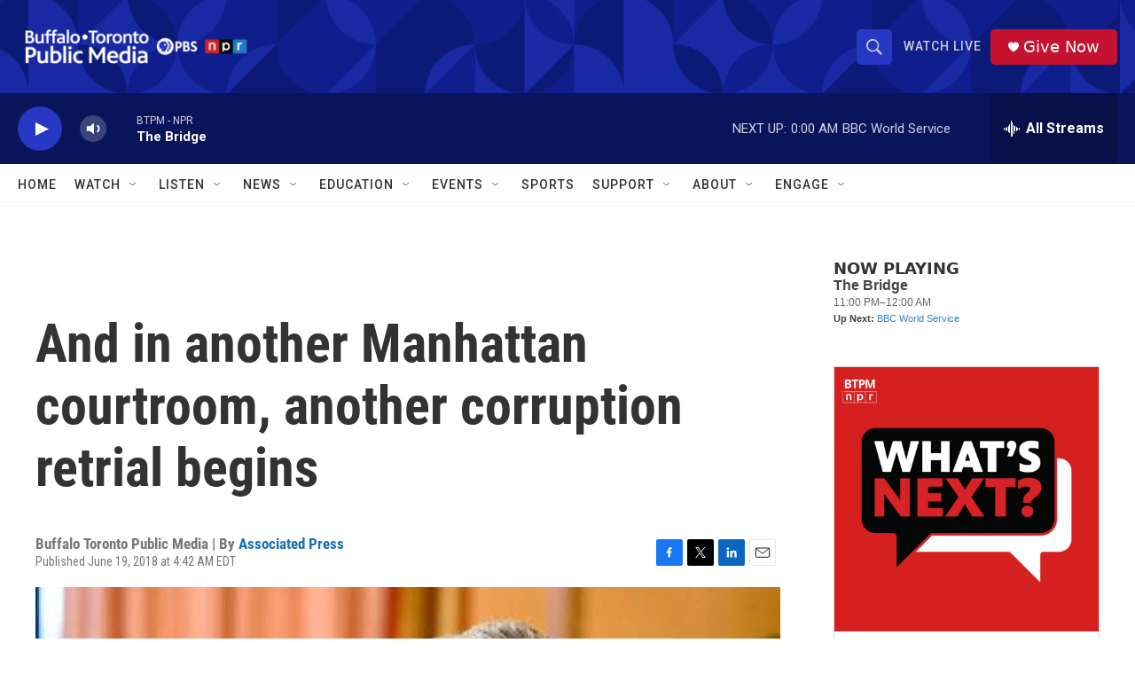

--- FILE ---
content_type: text/html; charset=utf-8
request_url: https://www.google.com/recaptcha/api2/aframe
body_size: 182
content:
<!DOCTYPE HTML><html><head><meta http-equiv="content-type" content="text/html; charset=UTF-8"></head><body><script nonce="BEGCMsMrWe-sXrC0_tw1Sw">/** Anti-fraud and anti-abuse applications only. See google.com/recaptcha */ try{var clients={'sodar':'https://pagead2.googlesyndication.com/pagead/sodar?'};window.addEventListener("message",function(a){try{if(a.source===window.parent){var b=JSON.parse(a.data);var c=clients[b['id']];if(c){var d=document.createElement('img');d.src=c+b['params']+'&rc='+(localStorage.getItem("rc::a")?sessionStorage.getItem("rc::b"):"");window.document.body.appendChild(d);sessionStorage.setItem("rc::e",parseInt(sessionStorage.getItem("rc::e")||0)+1);localStorage.setItem("rc::h",'1769920938863');}}}catch(b){}});window.parent.postMessage("_grecaptcha_ready", "*");}catch(b){}</script></body></html>

--- FILE ---
content_type: image/svg+xml
request_url: https://npr.brightspotcdn.com/68/58/dffd225a4b92a9b085dbf6a9e8bf/associated-press-logo-2012.svg
body_size: 1187
content:
<?xml version="1.0"?>
<svg width="69.118695px" height="79.9897778px" viewBox="0 0 69.118695 79.9897778" xmlns="http://www.w3.org/2000/svg" xmlns:xlink="http://www.w3.org/1999/xlink">
<g stroke="none">
 <polygon id="path-1" points="0.118695 0 69 0 69 79.9897778 0.118695 79.9897778" fill="#FF322D"/>
 <polygon fill="#FFF" points="0.000666739823 71.6506667 69.118695 71.6506667 69.118695 0 0.000666739823 0"/>
 <polyline fill="#FF322E" points="0 71.6506667 69.118695 71.6506667 69.118695 80.0031111 0.000666739823 80.0031111 0 71.6506667"/>
 <polyline fill="#000" points="15.9095234 18.8546667 4.2911375 53.7011111 12.7031716 53.7011111 20.5947041 29.0704444 24.550027 41.3844444 19.4334656 41.3844444 17.3901303 48.4137778 26.8078303 48.4137778 28.5060166 53.7011111 37.1585216 53.7011111 25.5414691 18.8546667 15.9095234 18.8546667"/>
 <path d="M50.3773053,18.8546667 L38.2999801,18.8546667 L38.2999801,53.7011111 L46.6520077,53.7011111 L46.6520077,25.8842222 L50.017488,25.8842222 C53.9225832,25.8842222 56.1459382,27.7462222 56.1459382,31.1108889 C56.1459382,34.4153333 53.9225832,36.338 50.017488,36.338 L49.476762,36.338 L49.476762,43.3673333 L50.3773053,43.3673333 C59.3902942,43.3673333 64.6779855,38.8308889 64.6779855,31.1108889 C64.6779855,23.2404444 59.3902942,18.8546667 50.3773053,18.8546667" fill="#000"/>
</g>
</svg>

--- FILE ---
content_type: text/javascript; charset=utf-8
request_url: https://api.composer.nprstations.org/v1/widget/5187ee74e1c8443f998a43cf/now?bust=53392225&callback=jQuery17203583823756798974_1769920937889&format=jsonp&date=2026-02-01&times=true&_=1769920938412
body_size: 292
content:
/**/ typeof jQuery17203583823756798974_1769920937889 === 'function' && jQuery17203583823756798974_1769920937889("<!--NOW PLAYING WIDGET --><div class=\"whatson-block\"><div class=\"whatson-program\"><div class=\"whatson-programName\">The Bridge</div><span>11:00 PM&#8211;12:00 AM</span></div><p><b>Up Next: </b><a href=\"http://www.bbc.co.uk/worldserviceradio\" target=\"_blank\">BBC World Service</a></p></div>");